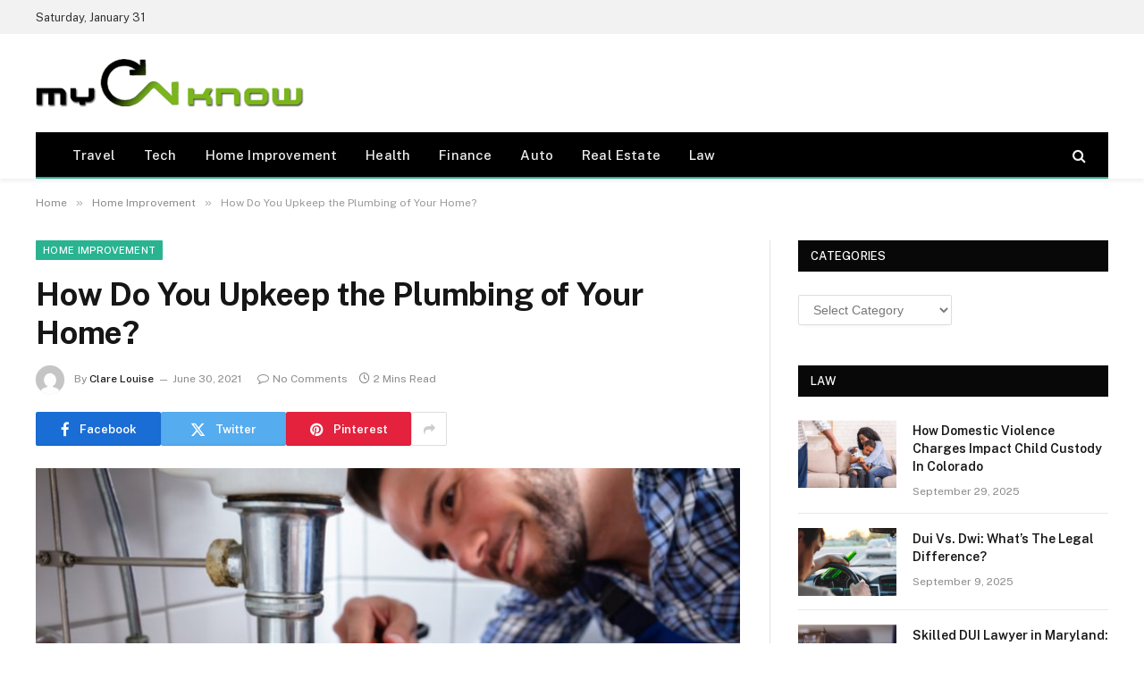

--- FILE ---
content_type: text/html; charset=UTF-8
request_url: http://mycnknow.com/how-do-you-upkeep-the-plumbing-of-your-home/
body_size: 72922
content:

<!DOCTYPE html>
<html lang="en-US" class="s-light site-s-light">

<head>

	<meta charset="UTF-8" />
	<meta name="viewport" content="width=device-width, initial-scale=1" />
	<meta name='robots' content='index, follow, max-image-preview:large, max-snippet:-1, max-video-preview:-1' />

	<!-- This site is optimized with the Yoast SEO plugin v26.6 - https://yoast.com/wordpress/plugins/seo/ -->
	<title>How Do You Upkeep the Plumbing of Your Home? - My Cn know</title><link rel="preload" as="image" imagesrcset="http://mycnknow.com/wp-content/uploads/2021/06/shutterstock_1153859449.jpg 800w, http://mycnknow.com/wp-content/uploads/2021/06/shutterstock_1153859449-300x188.jpg 300w, http://mycnknow.com/wp-content/uploads/2021/06/shutterstock_1153859449-768x480.jpg 768w" imagesizes="(max-width: 788px) 100vw, 788px" /><link rel="preload" as="font" href="http://mycnknow.com/wp-content/themes/smart-mag/css/icons/fonts/ts-icons.woff2?v3.2" type="font/woff2" crossorigin="anonymous" />
	<link rel="canonical" href="http://mycnknow.com/how-do-you-upkeep-the-plumbing-of-your-home/" />
	<meta property="og:locale" content="en_US" />
	<meta property="og:type" content="article" />
	<meta property="og:title" content="How Do You Upkeep the Plumbing of Your Home? - My Cn know" />
	<meta property="og:description" content="The initial pointer is that you need to always discover and deal with any kind of dripping taps, faucets, as well as showerheads asap. A leaky faucet will cost you plenty of money since it will waste a lot of water in the long term as well as add to your water costs. Additionally, it" />
	<meta property="og:url" content="http://mycnknow.com/how-do-you-upkeep-the-plumbing-of-your-home/" />
	<meta property="og:site_name" content="My Cn know" />
	<meta property="article:published_time" content="2021-06-30T11:53:00+00:00" />
	<meta property="og:image" content="http://mycnknow.com/wp-content/uploads/2021/06/shutterstock_1153859449.jpg" />
	<meta property="og:image:width" content="800" />
	<meta property="og:image:height" content="500" />
	<meta property="og:image:type" content="image/jpeg" />
	<meta name="author" content="Clare Louise" />
	<meta name="twitter:card" content="summary_large_image" />
	<meta name="twitter:label1" content="Written by" />
	<meta name="twitter:data1" content="Clare Louise" />
	<meta name="twitter:label2" content="Est. reading time" />
	<meta name="twitter:data2" content="2 minutes" />
	<script type="application/ld+json" class="yoast-schema-graph">{"@context":"https://schema.org","@graph":[{"@type":"Article","@id":"http://mycnknow.com/how-do-you-upkeep-the-plumbing-of-your-home/#article","isPartOf":{"@id":"http://mycnknow.com/how-do-you-upkeep-the-plumbing-of-your-home/"},"author":{"name":"Clare Louise","@id":"https://mycnknow.com/#/schema/person/4b1c868761fc25a4cf7241d6706c6f4f"},"headline":"How Do You Upkeep the Plumbing of Your Home?","datePublished":"2021-06-30T11:53:00+00:00","mainEntityOfPage":{"@id":"http://mycnknow.com/how-do-you-upkeep-the-plumbing-of-your-home/"},"wordCount":397,"publisher":{"@id":"https://mycnknow.com/#organization"},"image":{"@id":"http://mycnknow.com/how-do-you-upkeep-the-plumbing-of-your-home/#primaryimage"},"thumbnailUrl":"http://mycnknow.com/wp-content/uploads/2021/06/shutterstock_1153859449.jpg","articleSection":["Home Improvement"],"inLanguage":"en-US"},{"@type":"WebPage","@id":"http://mycnknow.com/how-do-you-upkeep-the-plumbing-of-your-home/","url":"http://mycnknow.com/how-do-you-upkeep-the-plumbing-of-your-home/","name":"How Do You Upkeep the Plumbing of Your Home? - My Cn know","isPartOf":{"@id":"https://mycnknow.com/#website"},"primaryImageOfPage":{"@id":"http://mycnknow.com/how-do-you-upkeep-the-plumbing-of-your-home/#primaryimage"},"image":{"@id":"http://mycnknow.com/how-do-you-upkeep-the-plumbing-of-your-home/#primaryimage"},"thumbnailUrl":"http://mycnknow.com/wp-content/uploads/2021/06/shutterstock_1153859449.jpg","datePublished":"2021-06-30T11:53:00+00:00","breadcrumb":{"@id":"http://mycnknow.com/how-do-you-upkeep-the-plumbing-of-your-home/#breadcrumb"},"inLanguage":"en-US","potentialAction":[{"@type":"ReadAction","target":["http://mycnknow.com/how-do-you-upkeep-the-plumbing-of-your-home/"]}]},{"@type":"ImageObject","inLanguage":"en-US","@id":"http://mycnknow.com/how-do-you-upkeep-the-plumbing-of-your-home/#primaryimage","url":"http://mycnknow.com/wp-content/uploads/2021/06/shutterstock_1153859449.jpg","contentUrl":"http://mycnknow.com/wp-content/uploads/2021/06/shutterstock_1153859449.jpg","width":800,"height":500},{"@type":"BreadcrumbList","@id":"http://mycnknow.com/how-do-you-upkeep-the-plumbing-of-your-home/#breadcrumb","itemListElement":[{"@type":"ListItem","position":1,"name":"Home","item":"https://mycnknow.com/"},{"@type":"ListItem","position":2,"name":"How Do You Upkeep the Plumbing of Your Home?"}]},{"@type":"WebSite","@id":"https://mycnknow.com/#website","url":"https://mycnknow.com/","name":"My Cn know","description":"General Blog","publisher":{"@id":"https://mycnknow.com/#organization"},"potentialAction":[{"@type":"SearchAction","target":{"@type":"EntryPoint","urlTemplate":"https://mycnknow.com/?s={search_term_string}"},"query-input":{"@type":"PropertyValueSpecification","valueRequired":true,"valueName":"search_term_string"}}],"inLanguage":"en-US"},{"@type":"Organization","@id":"https://mycnknow.com/#organization","name":"My Cn know","url":"https://mycnknow.com/","logo":{"@type":"ImageObject","inLanguage":"en-US","@id":"https://mycnknow.com/#/schema/logo/image/","url":"http://mycnknow.com/wp-content/uploads/2017/06/my-cn-know-e1498728923888.png","contentUrl":"http://mycnknow.com/wp-content/uploads/2017/06/my-cn-know-e1498728923888.png","width":300,"height":54,"caption":"My Cn know"},"image":{"@id":"https://mycnknow.com/#/schema/logo/image/"}},{"@type":"Person","@id":"https://mycnknow.com/#/schema/person/4b1c868761fc25a4cf7241d6706c6f4f","name":"Clare Louise","image":{"@type":"ImageObject","inLanguage":"en-US","@id":"https://mycnknow.com/#/schema/person/image/","url":"https://secure.gravatar.com/avatar/ba332e5af915562a6257ac521b369e663501c98396d3f2a25b565515800f3422?s=96&d=mm&r=g","contentUrl":"https://secure.gravatar.com/avatar/ba332e5af915562a6257ac521b369e663501c98396d3f2a25b565515800f3422?s=96&d=mm&r=g","caption":"Clare Louise"},"url":"http://mycnknow.com/author/clare-louise/"}]}</script>
	<!-- / Yoast SEO plugin. -->


<link rel='dns-prefetch' href='//fonts.googleapis.com' />
<link rel="alternate" type="application/rss+xml" title="My Cn know &raquo; Feed" href="http://mycnknow.com/feed/" />
<link rel="alternate" type="application/rss+xml" title="My Cn know &raquo; Comments Feed" href="http://mycnknow.com/comments/feed/" />
<link rel="alternate" title="oEmbed (JSON)" type="application/json+oembed" href="http://mycnknow.com/wp-json/oembed/1.0/embed?url=http%3A%2F%2Fmycnknow.com%2Fhow-do-you-upkeep-the-plumbing-of-your-home%2F" />
<link rel="alternate" title="oEmbed (XML)" type="text/xml+oembed" href="http://mycnknow.com/wp-json/oembed/1.0/embed?url=http%3A%2F%2Fmycnknow.com%2Fhow-do-you-upkeep-the-plumbing-of-your-home%2F&#038;format=xml" />
<style id='wp-img-auto-sizes-contain-inline-css' type='text/css'>
img:is([sizes=auto i],[sizes^="auto," i]){contain-intrinsic-size:3000px 1500px}
/*# sourceURL=wp-img-auto-sizes-contain-inline-css */
</style>
<style id='wp-emoji-styles-inline-css' type='text/css'>

	img.wp-smiley, img.emoji {
		display: inline !important;
		border: none !important;
		box-shadow: none !important;
		height: 1em !important;
		width: 1em !important;
		margin: 0 0.07em !important;
		vertical-align: -0.1em !important;
		background: none !important;
		padding: 0 !important;
	}
/*# sourceURL=wp-emoji-styles-inline-css */
</style>
<link rel='stylesheet' id='wp-block-library-css' href='http://mycnknow.com/wp-includes/css/dist/block-library/style.min.css?ver=6.9' type='text/css' media='all' />
<style id='classic-theme-styles-inline-css' type='text/css'>
/*! This file is auto-generated */
.wp-block-button__link{color:#fff;background-color:#32373c;border-radius:9999px;box-shadow:none;text-decoration:none;padding:calc(.667em + 2px) calc(1.333em + 2px);font-size:1.125em}.wp-block-file__button{background:#32373c;color:#fff;text-decoration:none}
/*# sourceURL=/wp-includes/css/classic-themes.min.css */
</style>
<style id='global-styles-inline-css' type='text/css'>
:root{--wp--preset--aspect-ratio--square: 1;--wp--preset--aspect-ratio--4-3: 4/3;--wp--preset--aspect-ratio--3-4: 3/4;--wp--preset--aspect-ratio--3-2: 3/2;--wp--preset--aspect-ratio--2-3: 2/3;--wp--preset--aspect-ratio--16-9: 16/9;--wp--preset--aspect-ratio--9-16: 9/16;--wp--preset--color--black: #000000;--wp--preset--color--cyan-bluish-gray: #abb8c3;--wp--preset--color--white: #ffffff;--wp--preset--color--pale-pink: #f78da7;--wp--preset--color--vivid-red: #cf2e2e;--wp--preset--color--luminous-vivid-orange: #ff6900;--wp--preset--color--luminous-vivid-amber: #fcb900;--wp--preset--color--light-green-cyan: #7bdcb5;--wp--preset--color--vivid-green-cyan: #00d084;--wp--preset--color--pale-cyan-blue: #8ed1fc;--wp--preset--color--vivid-cyan-blue: #0693e3;--wp--preset--color--vivid-purple: #9b51e0;--wp--preset--gradient--vivid-cyan-blue-to-vivid-purple: linear-gradient(135deg,rgb(6,147,227) 0%,rgb(155,81,224) 100%);--wp--preset--gradient--light-green-cyan-to-vivid-green-cyan: linear-gradient(135deg,rgb(122,220,180) 0%,rgb(0,208,130) 100%);--wp--preset--gradient--luminous-vivid-amber-to-luminous-vivid-orange: linear-gradient(135deg,rgb(252,185,0) 0%,rgb(255,105,0) 100%);--wp--preset--gradient--luminous-vivid-orange-to-vivid-red: linear-gradient(135deg,rgb(255,105,0) 0%,rgb(207,46,46) 100%);--wp--preset--gradient--very-light-gray-to-cyan-bluish-gray: linear-gradient(135deg,rgb(238,238,238) 0%,rgb(169,184,195) 100%);--wp--preset--gradient--cool-to-warm-spectrum: linear-gradient(135deg,rgb(74,234,220) 0%,rgb(151,120,209) 20%,rgb(207,42,186) 40%,rgb(238,44,130) 60%,rgb(251,105,98) 80%,rgb(254,248,76) 100%);--wp--preset--gradient--blush-light-purple: linear-gradient(135deg,rgb(255,206,236) 0%,rgb(152,150,240) 100%);--wp--preset--gradient--blush-bordeaux: linear-gradient(135deg,rgb(254,205,165) 0%,rgb(254,45,45) 50%,rgb(107,0,62) 100%);--wp--preset--gradient--luminous-dusk: linear-gradient(135deg,rgb(255,203,112) 0%,rgb(199,81,192) 50%,rgb(65,88,208) 100%);--wp--preset--gradient--pale-ocean: linear-gradient(135deg,rgb(255,245,203) 0%,rgb(182,227,212) 50%,rgb(51,167,181) 100%);--wp--preset--gradient--electric-grass: linear-gradient(135deg,rgb(202,248,128) 0%,rgb(113,206,126) 100%);--wp--preset--gradient--midnight: linear-gradient(135deg,rgb(2,3,129) 0%,rgb(40,116,252) 100%);--wp--preset--font-size--small: 13px;--wp--preset--font-size--medium: 20px;--wp--preset--font-size--large: 36px;--wp--preset--font-size--x-large: 42px;--wp--preset--spacing--20: 0.44rem;--wp--preset--spacing--30: 0.67rem;--wp--preset--spacing--40: 1rem;--wp--preset--spacing--50: 1.5rem;--wp--preset--spacing--60: 2.25rem;--wp--preset--spacing--70: 3.38rem;--wp--preset--spacing--80: 5.06rem;--wp--preset--shadow--natural: 6px 6px 9px rgba(0, 0, 0, 0.2);--wp--preset--shadow--deep: 12px 12px 50px rgba(0, 0, 0, 0.4);--wp--preset--shadow--sharp: 6px 6px 0px rgba(0, 0, 0, 0.2);--wp--preset--shadow--outlined: 6px 6px 0px -3px rgb(255, 255, 255), 6px 6px rgb(0, 0, 0);--wp--preset--shadow--crisp: 6px 6px 0px rgb(0, 0, 0);}:where(.is-layout-flex){gap: 0.5em;}:where(.is-layout-grid){gap: 0.5em;}body .is-layout-flex{display: flex;}.is-layout-flex{flex-wrap: wrap;align-items: center;}.is-layout-flex > :is(*, div){margin: 0;}body .is-layout-grid{display: grid;}.is-layout-grid > :is(*, div){margin: 0;}:where(.wp-block-columns.is-layout-flex){gap: 2em;}:where(.wp-block-columns.is-layout-grid){gap: 2em;}:where(.wp-block-post-template.is-layout-flex){gap: 1.25em;}:where(.wp-block-post-template.is-layout-grid){gap: 1.25em;}.has-black-color{color: var(--wp--preset--color--black) !important;}.has-cyan-bluish-gray-color{color: var(--wp--preset--color--cyan-bluish-gray) !important;}.has-white-color{color: var(--wp--preset--color--white) !important;}.has-pale-pink-color{color: var(--wp--preset--color--pale-pink) !important;}.has-vivid-red-color{color: var(--wp--preset--color--vivid-red) !important;}.has-luminous-vivid-orange-color{color: var(--wp--preset--color--luminous-vivid-orange) !important;}.has-luminous-vivid-amber-color{color: var(--wp--preset--color--luminous-vivid-amber) !important;}.has-light-green-cyan-color{color: var(--wp--preset--color--light-green-cyan) !important;}.has-vivid-green-cyan-color{color: var(--wp--preset--color--vivid-green-cyan) !important;}.has-pale-cyan-blue-color{color: var(--wp--preset--color--pale-cyan-blue) !important;}.has-vivid-cyan-blue-color{color: var(--wp--preset--color--vivid-cyan-blue) !important;}.has-vivid-purple-color{color: var(--wp--preset--color--vivid-purple) !important;}.has-black-background-color{background-color: var(--wp--preset--color--black) !important;}.has-cyan-bluish-gray-background-color{background-color: var(--wp--preset--color--cyan-bluish-gray) !important;}.has-white-background-color{background-color: var(--wp--preset--color--white) !important;}.has-pale-pink-background-color{background-color: var(--wp--preset--color--pale-pink) !important;}.has-vivid-red-background-color{background-color: var(--wp--preset--color--vivid-red) !important;}.has-luminous-vivid-orange-background-color{background-color: var(--wp--preset--color--luminous-vivid-orange) !important;}.has-luminous-vivid-amber-background-color{background-color: var(--wp--preset--color--luminous-vivid-amber) !important;}.has-light-green-cyan-background-color{background-color: var(--wp--preset--color--light-green-cyan) !important;}.has-vivid-green-cyan-background-color{background-color: var(--wp--preset--color--vivid-green-cyan) !important;}.has-pale-cyan-blue-background-color{background-color: var(--wp--preset--color--pale-cyan-blue) !important;}.has-vivid-cyan-blue-background-color{background-color: var(--wp--preset--color--vivid-cyan-blue) !important;}.has-vivid-purple-background-color{background-color: var(--wp--preset--color--vivid-purple) !important;}.has-black-border-color{border-color: var(--wp--preset--color--black) !important;}.has-cyan-bluish-gray-border-color{border-color: var(--wp--preset--color--cyan-bluish-gray) !important;}.has-white-border-color{border-color: var(--wp--preset--color--white) !important;}.has-pale-pink-border-color{border-color: var(--wp--preset--color--pale-pink) !important;}.has-vivid-red-border-color{border-color: var(--wp--preset--color--vivid-red) !important;}.has-luminous-vivid-orange-border-color{border-color: var(--wp--preset--color--luminous-vivid-orange) !important;}.has-luminous-vivid-amber-border-color{border-color: var(--wp--preset--color--luminous-vivid-amber) !important;}.has-light-green-cyan-border-color{border-color: var(--wp--preset--color--light-green-cyan) !important;}.has-vivid-green-cyan-border-color{border-color: var(--wp--preset--color--vivid-green-cyan) !important;}.has-pale-cyan-blue-border-color{border-color: var(--wp--preset--color--pale-cyan-blue) !important;}.has-vivid-cyan-blue-border-color{border-color: var(--wp--preset--color--vivid-cyan-blue) !important;}.has-vivid-purple-border-color{border-color: var(--wp--preset--color--vivid-purple) !important;}.has-vivid-cyan-blue-to-vivid-purple-gradient-background{background: var(--wp--preset--gradient--vivid-cyan-blue-to-vivid-purple) !important;}.has-light-green-cyan-to-vivid-green-cyan-gradient-background{background: var(--wp--preset--gradient--light-green-cyan-to-vivid-green-cyan) !important;}.has-luminous-vivid-amber-to-luminous-vivid-orange-gradient-background{background: var(--wp--preset--gradient--luminous-vivid-amber-to-luminous-vivid-orange) !important;}.has-luminous-vivid-orange-to-vivid-red-gradient-background{background: var(--wp--preset--gradient--luminous-vivid-orange-to-vivid-red) !important;}.has-very-light-gray-to-cyan-bluish-gray-gradient-background{background: var(--wp--preset--gradient--very-light-gray-to-cyan-bluish-gray) !important;}.has-cool-to-warm-spectrum-gradient-background{background: var(--wp--preset--gradient--cool-to-warm-spectrum) !important;}.has-blush-light-purple-gradient-background{background: var(--wp--preset--gradient--blush-light-purple) !important;}.has-blush-bordeaux-gradient-background{background: var(--wp--preset--gradient--blush-bordeaux) !important;}.has-luminous-dusk-gradient-background{background: var(--wp--preset--gradient--luminous-dusk) !important;}.has-pale-ocean-gradient-background{background: var(--wp--preset--gradient--pale-ocean) !important;}.has-electric-grass-gradient-background{background: var(--wp--preset--gradient--electric-grass) !important;}.has-midnight-gradient-background{background: var(--wp--preset--gradient--midnight) !important;}.has-small-font-size{font-size: var(--wp--preset--font-size--small) !important;}.has-medium-font-size{font-size: var(--wp--preset--font-size--medium) !important;}.has-large-font-size{font-size: var(--wp--preset--font-size--large) !important;}.has-x-large-font-size{font-size: var(--wp--preset--font-size--x-large) !important;}
:where(.wp-block-post-template.is-layout-flex){gap: 1.25em;}:where(.wp-block-post-template.is-layout-grid){gap: 1.25em;}
:where(.wp-block-term-template.is-layout-flex){gap: 1.25em;}:where(.wp-block-term-template.is-layout-grid){gap: 1.25em;}
:where(.wp-block-columns.is-layout-flex){gap: 2em;}:where(.wp-block-columns.is-layout-grid){gap: 2em;}
:root :where(.wp-block-pullquote){font-size: 1.5em;line-height: 1.6;}
/*# sourceURL=global-styles-inline-css */
</style>
<link rel='stylesheet' id='contact-form-7-css' href='http://mycnknow.com/wp-content/plugins/contact-form-7/includes/css/styles.css?ver=6.1.4' type='text/css' media='all' />
<link rel='stylesheet' id='smartmag-core-css' href='http://mycnknow.com/wp-content/themes/smart-mag/style.css?ver=10.3.2' type='text/css' media='all' />
<style id='smartmag-core-inline-css' type='text/css'>
.smart-head-main { --c-shadow: rgba(10,10,10,0.06); }
.smart-head-main .smart-head-top { --head-h: 38px; background-color: #f2f2f2; }
.s-dark .smart-head-main .smart-head-top,
.smart-head-main .s-dark.smart-head-top { background-color: #595959; }
.smart-head-main .smart-head-mid { --head-h: 110px; }
.smart-head-main .smart-head-bot { --head-h: 52px; border-bottom-width: 2px; border-bottom-color: var(--c-main); }
.navigation-main .menu > li > a { font-size: 15px; font-weight: 500; letter-spacing: .011em; }
.navigation-main { --nav-items-space: 16px; }
.s-dark .navigation-main { --c-nav-hov: #ffffff; }
.s-dark .navigation { --c-nav-hov-bg: rgba(255,255,255,0.1); }
.smart-head-main .spc-social { --spc-social-fs: 15px; }
.smart-head-main .offcanvas-toggle { transform: scale(.65); }
@media (min-width: 941px) and (max-width: 1200px) { .navigation-main .menu > li > a { font-size: calc(10px + (15px - 10px) * .7); } }


/*# sourceURL=smartmag-core-inline-css */
</style>
<link rel='stylesheet' id='smartmag-fonts-css' href='https://fonts.googleapis.com/css?family=Public+Sans%3A400%2C400i%2C500%2C600%2C700' type='text/css' media='all' />
<link rel='stylesheet' id='smartmag-magnific-popup-css' href='http://mycnknow.com/wp-content/themes/smart-mag/css/lightbox.css?ver=10.3.2' type='text/css' media='all' />
<link rel='stylesheet' id='smartmag-icons-css' href='http://mycnknow.com/wp-content/themes/smart-mag/css/icons/icons.css?ver=10.3.2' type='text/css' media='all' />
<script type="text/javascript" id="smartmag-lazy-inline-js-after">
/* <![CDATA[ */
/**
 * @copyright ThemeSphere
 * @preserve
 */
var BunyadLazy={};BunyadLazy.load=function(){function a(e,n){var t={};e.dataset.bgset&&e.dataset.sizes?(t.sizes=e.dataset.sizes,t.srcset=e.dataset.bgset):t.src=e.dataset.bgsrc,function(t){var a=t.dataset.ratio;if(0<a){const e=t.parentElement;if(e.classList.contains("media-ratio")){const n=e.style;n.getPropertyValue("--a-ratio")||(n.paddingBottom=100/a+"%")}}}(e);var a,o=document.createElement("img");for(a in o.onload=function(){var t="url('"+(o.currentSrc||o.src)+"')",a=e.style;a.backgroundImage!==t&&requestAnimationFrame(()=>{a.backgroundImage=t,n&&n()}),o.onload=null,o.onerror=null,o=null},o.onerror=o.onload,t)o.setAttribute(a,t[a]);o&&o.complete&&0<o.naturalWidth&&o.onload&&o.onload()}function e(t){t.dataset.loaded||a(t,()=>{document.dispatchEvent(new Event("lazyloaded")),t.dataset.loaded=1})}function n(t){"complete"===document.readyState?t():window.addEventListener("load",t)}return{initEarly:function(){var t,a=()=>{document.querySelectorAll(".img.bg-cover:not(.lazyload)").forEach(e)};"complete"!==document.readyState?(t=setInterval(a,150),n(()=>{a(),clearInterval(t)})):a()},callOnLoad:n,initBgImages:function(t){t&&n(()=>{document.querySelectorAll(".img.bg-cover").forEach(e)})},bgLoad:a}}(),BunyadLazy.load.initEarly();
//# sourceURL=smartmag-lazy-inline-js-after
/* ]]> */
</script>
<script type="text/javascript" src="http://mycnknow.com/wp-includes/js/jquery/jquery.min.js?ver=3.7.1" id="jquery-core-js"></script>
<script type="text/javascript" src="http://mycnknow.com/wp-includes/js/jquery/jquery-migrate.min.js?ver=3.4.1" id="jquery-migrate-js"></script>
<link rel="https://api.w.org/" href="http://mycnknow.com/wp-json/" /><link rel="alternate" title="JSON" type="application/json" href="http://mycnknow.com/wp-json/wp/v2/posts/2405" /><link rel="EditURI" type="application/rsd+xml" title="RSD" href="http://mycnknow.com/xmlrpc.php?rsd" />
<meta name="generator" content="WordPress 6.9" />
<link rel='shortlink' href='http://mycnknow.com/?p=2405' />

		<script>
		var BunyadSchemeKey = 'bunyad-scheme';
		(() => {
			const d = document.documentElement;
			const c = d.classList;
			var scheme = localStorage.getItem(BunyadSchemeKey);
			
			if (scheme) {
				d.dataset.origClass = c;
				scheme === 'dark' ? c.remove('s-light', 'site-s-light') : c.remove('s-dark', 'site-s-dark');
				c.add('site-s-' + scheme, 's-' + scheme);
			}
		})();
		</script>
		<meta name="generator" content="Elementor 3.34.0; features: e_font_icon_svg, additional_custom_breakpoints; settings: css_print_method-external, google_font-enabled, font_display-swap">
			<style>
				.e-con.e-parent:nth-of-type(n+4):not(.e-lazyloaded):not(.e-no-lazyload),
				.e-con.e-parent:nth-of-type(n+4):not(.e-lazyloaded):not(.e-no-lazyload) * {
					background-image: none !important;
				}
				@media screen and (max-height: 1024px) {
					.e-con.e-parent:nth-of-type(n+3):not(.e-lazyloaded):not(.e-no-lazyload),
					.e-con.e-parent:nth-of-type(n+3):not(.e-lazyloaded):not(.e-no-lazyload) * {
						background-image: none !important;
					}
				}
				@media screen and (max-height: 640px) {
					.e-con.e-parent:nth-of-type(n+2):not(.e-lazyloaded):not(.e-no-lazyload),
					.e-con.e-parent:nth-of-type(n+2):not(.e-lazyloaded):not(.e-no-lazyload) * {
						background-image: none !important;
					}
				}
			</style>
			<link rel="icon" href="http://mycnknow.com/wp-content/uploads/2017/06/cropped-my-cn-know-e1498728923888-32x32.png" sizes="32x32" />
<link rel="icon" href="http://mycnknow.com/wp-content/uploads/2017/06/cropped-my-cn-know-e1498728923888-192x192.png" sizes="192x192" />
<link rel="apple-touch-icon" href="http://mycnknow.com/wp-content/uploads/2017/06/cropped-my-cn-know-e1498728923888-180x180.png" />
<meta name="msapplication-TileImage" content="http://mycnknow.com/wp-content/uploads/2017/06/cropped-my-cn-know-e1498728923888-270x270.png" />


</head>

<body class="wp-singular post-template-default single single-post postid-2405 single-format-standard wp-custom-logo wp-theme-smart-mag right-sidebar post-layout-modern post-cat-173 has-lb has-lb-sm ts-img-hov-fade has-sb-sep layout-normal elementor-default elementor-kit-4960">



<div class="main-wrap">

	
<div class="off-canvas-backdrop"></div>
<div class="mobile-menu-container off-canvas" id="off-canvas">

	<div class="off-canvas-head">
		<a href="#" class="close">
			<span class="visuallyhidden">Close Menu</span>
			<i class="tsi tsi-times"></i>
		</a>

		<div class="ts-logo">
					</div>
	</div>

	<div class="off-canvas-content">

					<ul class="mobile-menu"></ul>
		
		
		
		<div class="spc-social-block spc-social spc-social-b smart-head-social">
		
			
				<a href="#" class="link service s-facebook" target="_blank" rel="nofollow noopener">
					<i class="icon tsi tsi-facebook"></i>					<span class="visuallyhidden">Facebook</span>
				</a>
									
			
				<a href="#" class="link service s-twitter" target="_blank" rel="nofollow noopener">
					<i class="icon tsi tsi-twitter"></i>					<span class="visuallyhidden">X (Twitter)</span>
				</a>
									
			
				<a href="#" class="link service s-instagram" target="_blank" rel="nofollow noopener">
					<i class="icon tsi tsi-instagram"></i>					<span class="visuallyhidden">Instagram</span>
				</a>
									
			
		</div>

		
	</div>

</div>
<div class="smart-head smart-head-a smart-head-main" id="smart-head" data-sticky="auto" data-sticky-type="smart" data-sticky-full>
	
	<div class="smart-head-row smart-head-top is-light smart-head-row-full">

		<div class="inner wrap">

							
				<div class="items items-left ">
				
<span class="h-date">
	Saturday, January 31</span>				</div>

							
				<div class="items items-center empty">
								</div>

							
				<div class="items items-right empty">
								</div>

						
		</div>
	</div>

	
	<div class="smart-head-row smart-head-mid is-light smart-head-row-full">

		<div class="inner wrap">

							
				<div class="items items-left ">
					<a href="http://mycnknow.com/" title="My Cn know" rel="home" class="logo-link ts-logo logo-is-image">
		<span>
			
				
					<img src="http://mycnknow.com/wp-content/uploads/2017/06/my-cn-know-e1498728923888.png" class="logo-image" alt="My Cn know" width="300" height="54"/>
									 
					</span>
	</a>				</div>

							
				<div class="items items-center empty">
								</div>

							
				<div class="items items-right empty">
								</div>

						
		</div>
	</div>

	
	<div class="smart-head-row smart-head-bot s-dark wrap">

		<div class="inner full">

							
				<div class="items items-left ">
					<div class="nav-wrap">
		<nav class="navigation navigation-main nav-hov-a">
			<ul id="menu-home" class="menu"><li id="menu-item-131" class="menu-item menu-item-type-taxonomy menu-item-object-category menu-cat-19 menu-item-131"><a href="http://mycnknow.com/category/travel/">Travel</a></li>
<li id="menu-item-133" class="menu-item menu-item-type-taxonomy menu-item-object-category menu-cat-57 menu-item-133"><a href="http://mycnknow.com/category/tech/">Tech</a></li>
<li id="menu-item-2364" class="menu-item menu-item-type-taxonomy menu-item-object-category current-post-ancestor current-menu-parent current-post-parent menu-cat-173 menu-item-2364"><a href="http://mycnknow.com/category/home-improvement/">Home Improvement</a></li>
<li id="menu-item-134" class="menu-item menu-item-type-taxonomy menu-item-object-category menu-cat-2 menu-item-134"><a href="http://mycnknow.com/category/health/">Health</a></li>
<li id="menu-item-135" class="menu-item menu-item-type-taxonomy menu-item-object-category menu-cat-41 menu-item-135"><a href="http://mycnknow.com/category/finance/">Finance</a></li>
<li id="menu-item-348" class="menu-item menu-item-type-taxonomy menu-item-object-category menu-cat-112 menu-item-348"><a href="http://mycnknow.com/category/auto/">Auto</a></li>
<li id="menu-item-349" class="menu-item menu-item-type-taxonomy menu-item-object-category menu-cat-111 menu-item-349"><a href="http://mycnknow.com/category/real-estate/">Real Estate</a></li>
<li id="menu-item-921" class="menu-item menu-item-type-taxonomy menu-item-object-category menu-cat-129 menu-item-921"><a href="http://mycnknow.com/category/law/">Law</a></li>
</ul>		</nav>
	</div>
				</div>

							
				<div class="items items-center empty">
								</div>

							
				<div class="items items-right ">
				

	<a href="#" class="search-icon has-icon-only is-icon" title="Search">
		<i class="tsi tsi-search"></i>
	</a>

				</div>

						
		</div>
	</div>

	</div>
<div class="smart-head smart-head-a smart-head-mobile" id="smart-head-mobile" data-sticky="mid" data-sticky-type="smart" data-sticky-full>
	
	<div class="smart-head-row smart-head-mid smart-head-row-3 is-light smart-head-row-full">

		<div class="inner wrap">

							
				<div class="items items-left ">
				
<button class="offcanvas-toggle has-icon" type="button" aria-label="Menu">
	<span class="hamburger-icon hamburger-icon-a">
		<span class="inner"></span>
	</span>
</button>				</div>

							
				<div class="items items-center ">
					<a href="http://mycnknow.com/" title="My Cn know" rel="home" class="logo-link ts-logo logo-is-image">
		<span>
			
				
					<img src="http://mycnknow.com/wp-content/uploads/2017/06/my-cn-know-e1498728923888.png" class="logo-image" alt="My Cn know" width="300" height="54"/>
									 
					</span>
	</a>				</div>

							
				<div class="items items-right ">
				

	<a href="#" class="search-icon has-icon-only is-icon" title="Search">
		<i class="tsi tsi-search"></i>
	</a>

				</div>

						
		</div>
	</div>

	</div>
<nav class="breadcrumbs is-full-width breadcrumbs-a" id="breadcrumb"><div class="inner ts-contain "><span><a href="http://mycnknow.com/"><span>Home</span></a></span><span class="delim">&raquo;</span><span><a href="http://mycnknow.com/category/home-improvement/"><span>Home Improvement</span></a></span><span class="delim">&raquo;</span><span class="current">How Do You Upkeep the Plumbing of Your Home?</span></div></nav>
<div class="main ts-contain cf right-sidebar">
	
		

<div class="ts-row">
	<div class="col-8 main-content s-post-contain">

					<div class="the-post-header s-head-modern s-head-modern-a">
	<div class="post-meta post-meta-a post-meta-left post-meta-single has-below"><div class="post-meta-items meta-above"><span class="meta-item cat-labels">
						
						<a href="http://mycnknow.com/category/home-improvement/" class="category term-color-173" rel="category">Home Improvement</a>
					</span>
					</div><h1 class="is-title post-title">How Do You Upkeep the Plumbing of Your Home?</h1><div class="post-meta-items meta-below has-author-img"><span class="meta-item post-author has-img"><img alt='Clare Louise' src='https://secure.gravatar.com/avatar/ba332e5af915562a6257ac521b369e663501c98396d3f2a25b565515800f3422?s=32&#038;d=mm&#038;r=g' srcset='https://secure.gravatar.com/avatar/ba332e5af915562a6257ac521b369e663501c98396d3f2a25b565515800f3422?s=64&#038;d=mm&#038;r=g 2x' class='avatar avatar-32 photo' height='32' width='32' decoding='async'/><span class="by">By</span> <a href="http://mycnknow.com/author/clare-louise/" title="Posts by Clare Louise" rel="author">Clare Louise</a></span><span class="meta-item has-next-icon date"><time class="post-date" datetime="2021-06-30T11:53:00+00:00">June 30, 2021</time></span><span class="has-next-icon meta-item comments has-icon"><a href="http://mycnknow.com/how-do-you-upkeep-the-plumbing-of-your-home/#respond"><i class="tsi tsi-comment-o"></i>No Comments</a></span><span class="meta-item read-time has-icon"><i class="tsi tsi-clock"></i>2 Mins Read</span></div></div>
	<div class="post-share post-share-b spc-social-colors  post-share-b1">

				
		
				
			<a href="https://www.facebook.com/sharer.php?u=http%3A%2F%2Fmycnknow.com%2Fhow-do-you-upkeep-the-plumbing-of-your-home%2F" class="cf service s-facebook service-lg" 
				title="Share on Facebook" target="_blank" rel="nofollow noopener">
				<i class="tsi tsi-facebook"></i>
				<span class="label">Facebook</span>
							</a>
				
				
			<a href="https://twitter.com/intent/tweet?url=http%3A%2F%2Fmycnknow.com%2Fhow-do-you-upkeep-the-plumbing-of-your-home%2F&#038;text=How%20Do%20You%20Upkeep%20the%20Plumbing%20of%20Your%20Home%3F" class="cf service s-twitter service-lg" 
				title="Share on X (Twitter)" target="_blank" rel="nofollow noopener">
				<i class="tsi tsi-twitter"></i>
				<span class="label">Twitter</span>
							</a>
				
				
			<a href="https://pinterest.com/pin/create/button/?url=http%3A%2F%2Fmycnknow.com%2Fhow-do-you-upkeep-the-plumbing-of-your-home%2F&#038;media=http%3A%2F%2Fmycnknow.com%2Fwp-content%2Fuploads%2F2021%2F06%2Fshutterstock_1153859449.jpg&#038;description=How%20Do%20You%20Upkeep%20the%20Plumbing%20of%20Your%20Home%3F" class="cf service s-pinterest service-lg" 
				title="Share on Pinterest" target="_blank" rel="nofollow noopener">
				<i class="tsi tsi-pinterest"></i>
				<span class="label">Pinterest</span>
							</a>
				
				
			<a href="https://www.linkedin.com/shareArticle?mini=true&#038;url=http%3A%2F%2Fmycnknow.com%2Fhow-do-you-upkeep-the-plumbing-of-your-home%2F" class="cf service s-linkedin service-sm" 
				title="Share on LinkedIn" target="_blank" rel="nofollow noopener">
				<i class="tsi tsi-linkedin"></i>
				<span class="label">LinkedIn</span>
							</a>
				
				
			<a href="https://www.tumblr.com/share/link?url=http%3A%2F%2Fmycnknow.com%2Fhow-do-you-upkeep-the-plumbing-of-your-home%2F&#038;name=How%20Do%20You%20Upkeep%20the%20Plumbing%20of%20Your%20Home%3F" class="cf service s-tumblr service-sm" 
				title="Share on Tumblr" target="_blank" rel="nofollow noopener">
				<i class="tsi tsi-tumblr"></i>
				<span class="label">Tumblr</span>
							</a>
				
				
			<a href="mailto:?subject=How%20Do%20You%20Upkeep%20the%20Plumbing%20of%20Your%20Home%3F&#038;body=http%3A%2F%2Fmycnknow.com%2Fhow-do-you-upkeep-the-plumbing-of-your-home%2F" class="cf service s-email service-sm" 
				title="Share via Email" target="_blank" rel="nofollow noopener">
				<i class="tsi tsi-envelope-o"></i>
				<span class="label">Email</span>
							</a>
				
		
				
					<a href="#" class="show-more" title="Show More Social Sharing"><i class="tsi tsi-share"></i></a>
		
				
	</div>

	
	
</div>		
					<div class="single-featured">	
	<div class="featured">
				
			<a href="http://mycnknow.com/wp-content/uploads/2021/06/shutterstock_1153859449.jpg" class="image-link media-ratio ar-bunyad-main" title="How Do You Upkeep the Plumbing of Your Home?"><img width="788" height="515" src="http://mycnknow.com/wp-content/uploads/2021/06/shutterstock_1153859449.jpg" class="attachment-bunyad-main size-bunyad-main no-lazy skip-lazy wp-post-image" alt="" sizes="(max-width: 788px) 100vw, 788px" title="How Do You Upkeep the Plumbing of Your Home?" decoding="async" srcset="http://mycnknow.com/wp-content/uploads/2021/06/shutterstock_1153859449.jpg 800w, http://mycnknow.com/wp-content/uploads/2021/06/shutterstock_1153859449-300x188.jpg 300w, http://mycnknow.com/wp-content/uploads/2021/06/shutterstock_1153859449-768x480.jpg 768w" /></a>		
						
			</div>

	</div>
		
		<div class="the-post s-post-modern">

			<article id="post-2405" class="post-2405 post type-post status-publish format-standard has-post-thumbnail category-home-improvement">
				
<div class="post-content-wrap has-share-float">
						<div class="post-share-float share-float-b is-hidden spc-social-colors spc-social-colored">
	<div class="inner">
					<span class="share-text">Share</span>
		
		<div class="services">
					
				
			<a href="https://www.facebook.com/sharer.php?u=http%3A%2F%2Fmycnknow.com%2Fhow-do-you-upkeep-the-plumbing-of-your-home%2F" class="cf service s-facebook" target="_blank" title="Facebook" rel="nofollow noopener">
				<i class="tsi tsi-facebook"></i>
				<span class="label">Facebook</span>

							</a>
				
				
			<a href="https://twitter.com/intent/tweet?url=http%3A%2F%2Fmycnknow.com%2Fhow-do-you-upkeep-the-plumbing-of-your-home%2F&text=How%20Do%20You%20Upkeep%20the%20Plumbing%20of%20Your%20Home%3F" class="cf service s-twitter" target="_blank" title="Twitter" rel="nofollow noopener">
				<i class="tsi tsi-twitter"></i>
				<span class="label">Twitter</span>

							</a>
				
				
			<a href="https://www.linkedin.com/shareArticle?mini=true&url=http%3A%2F%2Fmycnknow.com%2Fhow-do-you-upkeep-the-plumbing-of-your-home%2F" class="cf service s-linkedin" target="_blank" title="LinkedIn" rel="nofollow noopener">
				<i class="tsi tsi-linkedin"></i>
				<span class="label">LinkedIn</span>

							</a>
				
				
			<a href="https://pinterest.com/pin/create/button/?url=http%3A%2F%2Fmycnknow.com%2Fhow-do-you-upkeep-the-plumbing-of-your-home%2F&media=http%3A%2F%2Fmycnknow.com%2Fwp-content%2Fuploads%2F2021%2F06%2Fshutterstock_1153859449.jpg&description=How%20Do%20You%20Upkeep%20the%20Plumbing%20of%20Your%20Home%3F" class="cf service s-pinterest" target="_blank" title="Pinterest" rel="nofollow noopener">
				<i class="tsi tsi-pinterest-p"></i>
				<span class="label">Pinterest</span>

							</a>
				
				
			<a href="mailto:?subject=How%20Do%20You%20Upkeep%20the%20Plumbing%20of%20Your%20Home%3F&body=http%3A%2F%2Fmycnknow.com%2Fhow-do-you-upkeep-the-plumbing-of-your-home%2F" class="cf service s-email" target="_blank" title="Email" rel="nofollow noopener">
				<i class="tsi tsi-envelope-o"></i>
				<span class="label">Email</span>

							</a>
				
		
					
		</div>
	</div>		
</div>
			
	<div class="post-content cf entry-content content-spacious">

		
				
		<p style="text-align: justify;"><span style="font-weight: 400;">The initial pointer is that you need to always discover and deal with any kind of dripping taps, faucets, as well as showerheads asap. A leaky faucet will cost you plenty of money since it will waste a lot of water in the long term as well as add to your water costs.</span></p>
<p style="text-align: justify;"><span style="font-weight: 400;">Additionally, it will create water damages to your floor tiles, sinks, as well as ground with time. In order to establish if you have a leaky pipeline or faucet, you need to seek water spots as well as drips when the pipeline is off, water drops over your handles. Oftentimes, tightening up the pipe can quickly take care of a drip or leak.</span></p>
<p style="text-align: justify;"><span style="font-weight: 400;">If you need help to search for great plumbers, please visit the link </span><a href="https://www.wolfersheating.com/the-skinny-on-how-to-find-the-best-plumber/"><b>Wolfers Plumbing: How to find the best plumber</b></a><span style="font-weight: 400;">.</span></p>
<p style="text-align: justify;"><span style="font-weight: 400;">Another typical issue you may experience is slow drains that take some time to drain water. This must be addressed immediately considering that it can quickly cause a complete obstructed drain. A blocked or slow-moving drain can be unblocked by utilizing warm water and vinegar. If that doesn&#8217;t function, then you can use a plunger or a drain-clearing up option such as Drano which is found in the majority of hardware shops and supermarkets.</span></p>
<p style="text-align: justify;"><span style="font-weight: 400;">Obstructed drains pipes can be easily stopped by being careful concerning what you pour down your commodes and drains. You ought to never put anything down your drains pipes that have the potential to create a clog such as food, sand, oil, etc. You should likewise be careful not to put anything that may have a chain reaction as well as cause the drain to become obstructed or the pipes to end up being rusty.</span></p>
<p style="text-align: justify;"><span style="font-weight: 400;">Next, you should examine your devices and subjected pipelines for any signs of water leakage. However, usual home appliances such as garbage disposals, water heaters, as well as the fridge can become resources of water leakages in your house. As a result, it is important to place a drip tray under these devices as well as routinely inspect them for any signs of a leak. You ought to also check the upkeep guidelines for these home appliances in order to avoid leaks from taking place in the first place.</span></p>
<p style="text-align: justify;"><span style="font-weight: 400;">To know more, please visit the page </span><a href="https://www.wolfersheating.com/plumbing/"><b>https://www.wolfersheating.com/plumbing/</b></a><span style="font-weight: 400;">. </span></p>

				
		
		
		
	</div>
</div>
	
			</article>

			
	
	<div class="post-share-bot">
		<span class="info">Share.</span>
		
		<span class="share-links spc-social spc-social-colors spc-social-bg">

			
			
				<a href="https://www.facebook.com/sharer.php?u=http%3A%2F%2Fmycnknow.com%2Fhow-do-you-upkeep-the-plumbing-of-your-home%2F" class="service s-facebook tsi tsi-facebook" 
					title="Share on Facebook" target="_blank" rel="nofollow noopener">
					<span class="visuallyhidden">Facebook</span>

									</a>
					
			
				<a href="https://twitter.com/intent/tweet?url=http%3A%2F%2Fmycnknow.com%2Fhow-do-you-upkeep-the-plumbing-of-your-home%2F&#038;text=How%20Do%20You%20Upkeep%20the%20Plumbing%20of%20Your%20Home%3F" class="service s-twitter tsi tsi-twitter" 
					title="Share on X (Twitter)" target="_blank" rel="nofollow noopener">
					<span class="visuallyhidden">Twitter</span>

									</a>
					
			
				<a href="https://pinterest.com/pin/create/button/?url=http%3A%2F%2Fmycnknow.com%2Fhow-do-you-upkeep-the-plumbing-of-your-home%2F&#038;media=http%3A%2F%2Fmycnknow.com%2Fwp-content%2Fuploads%2F2021%2F06%2Fshutterstock_1153859449.jpg&#038;description=How%20Do%20You%20Upkeep%20the%20Plumbing%20of%20Your%20Home%3F" class="service s-pinterest tsi tsi-pinterest" 
					title="Share on Pinterest" target="_blank" rel="nofollow noopener">
					<span class="visuallyhidden">Pinterest</span>

									</a>
					
			
				<a href="https://www.linkedin.com/shareArticle?mini=true&#038;url=http%3A%2F%2Fmycnknow.com%2Fhow-do-you-upkeep-the-plumbing-of-your-home%2F" class="service s-linkedin tsi tsi-linkedin" 
					title="Share on LinkedIn" target="_blank" rel="nofollow noopener">
					<span class="visuallyhidden">LinkedIn</span>

									</a>
					
			
				<a href="https://www.tumblr.com/share/link?url=http%3A%2F%2Fmycnknow.com%2Fhow-do-you-upkeep-the-plumbing-of-your-home%2F&#038;name=How%20Do%20You%20Upkeep%20the%20Plumbing%20of%20Your%20Home%3F" class="service s-tumblr tsi tsi-tumblr" 
					title="Share on Tumblr" target="_blank" rel="nofollow noopener">
					<span class="visuallyhidden">Tumblr</span>

									</a>
					
			
				<a href="mailto:?subject=How%20Do%20You%20Upkeep%20the%20Plumbing%20of%20Your%20Home%3F&#038;body=http%3A%2F%2Fmycnknow.com%2Fhow-do-you-upkeep-the-plumbing-of-your-home%2F" class="service s-email tsi tsi-envelope-o" 
					title="Share via Email" target="_blank" rel="nofollow noopener">
					<span class="visuallyhidden">Email</span>

									</a>
					
			
			
		</span>
	</div>
	



			<div class="author-box">
			<section class="author-info">

	<img alt='' src='https://secure.gravatar.com/avatar/ba332e5af915562a6257ac521b369e663501c98396d3f2a25b565515800f3422?s=95&#038;d=mm&#038;r=g' srcset='https://secure.gravatar.com/avatar/ba332e5af915562a6257ac521b369e663501c98396d3f2a25b565515800f3422?s=190&#038;d=mm&#038;r=g 2x' class='avatar avatar-95 photo' height='95' width='95' decoding='async'/>	
	<div class="description">
		<a href="http://mycnknow.com/author/clare-louise/" title="Posts by Clare Louise" rel="author">Clare Louise</a>		
		<ul class="social-icons">
				</ul>
		
		<p class="bio"></p>
	</div>
	
</section>		</div>
	

	<section class="related-posts">
							
							
				<div class="block-head block-head-ac block-head-a block-head-a1 is-left">

					<h4 class="heading">Related <span class="color">Posts</span></h4>					
									</div>
				
			
				<section class="block-wrap block-grid cols-gap-sm mb-none" data-id="1">

				
			<div class="block-content">
					
	<div class="loop loop-grid loop-grid-sm grid grid-3 md:grid-2 xs:grid-1">

					
<article class="l-post grid-post grid-sm-post">

	
			<div class="media">

		
			<a href="http://mycnknow.com/affordable-flower-delivery-in-singapore-gerbera-bouquets-that-fit-every-budget/" class="image-link media-ratio ratio-16-9" title="Affordable Flower Delivery in Singapore: Gerbera Bouquets That Fit Every Budget"><span data-bgsrc="http://mycnknow.com/wp-content/uploads/2025/12/Affordable-Flower-Delivery-in-Singapore-Gerbera-Bouquets-That-Fit-Every-Budget.png" class="img bg-cover wp-post-image attachment-large size-large lazyload" data-bgset="http://mycnknow.com/wp-content/uploads/2025/12/Affordable-Flower-Delivery-in-Singapore-Gerbera-Bouquets-That-Fit-Every-Budget.png 602w, http://mycnknow.com/wp-content/uploads/2025/12/Affordable-Flower-Delivery-in-Singapore-Gerbera-Bouquets-That-Fit-Every-Budget-300x187.png 300w" data-sizes="(max-width: 377px) 100vw, 377px"></span></a>			
			
			
			
		
		</div>
	

	
		<div class="content">

			<div class="post-meta post-meta-a has-below"><h4 class="is-title post-title"><a href="http://mycnknow.com/affordable-flower-delivery-in-singapore-gerbera-bouquets-that-fit-every-budget/">Affordable Flower Delivery in Singapore: Gerbera Bouquets That Fit Every Budget</a></h4><div class="post-meta-items meta-below"><span class="meta-item date"><span class="date-link"><time class="post-date" datetime="2025-12-04T07:49:31+00:00">December 4, 2025</time></span></span></div></div>			
			
			
		</div>

	
</article>					
<article class="l-post grid-post grid-sm-post">

	
			<div class="media">

		
			<a href="http://mycnknow.com/navigating-modern-mobile-home-management-smart-strategies-for-efficiency/" class="image-link media-ratio ratio-16-9" title="Navigating Modern Mobile Home Management: Smart Strategies for Efficiency"><span data-bgsrc="http://mycnknow.com/wp-content/uploads/2025/07/Image-1024x614.jpg" class="img bg-cover wp-post-image attachment-large size-large lazyload" data-bgset="http://mycnknow.com/wp-content/uploads/2025/07/Image-1024x614.jpg 1024w, http://mycnknow.com/wp-content/uploads/2025/07/Image-300x180.jpg 300w, http://mycnknow.com/wp-content/uploads/2025/07/Image-768x461.jpg 768w, http://mycnknow.com/wp-content/uploads/2025/07/Image.jpg 1200w" data-sizes="(max-width: 377px) 100vw, 377px"></span></a>			
			
			
			
		
		</div>
	

	
		<div class="content">

			<div class="post-meta post-meta-a has-below"><h4 class="is-title post-title"><a href="http://mycnknow.com/navigating-modern-mobile-home-management-smart-strategies-for-efficiency/">Navigating Modern Mobile Home Management: Smart Strategies for Efficiency</a></h4><div class="post-meta-items meta-below"><span class="meta-item date"><span class="date-link"><time class="post-date" datetime="2025-07-26T06:56:26+00:00">July 26, 2025</time></span></span></div></div>			
			
			
		</div>

	
</article>					
<article class="l-post grid-post grid-sm-post">

	
			<div class="media">

		
			<a href="http://mycnknow.com/illuminating-innovation-exploring-the-world-of-led-strip-lights-and-modules/" class="image-link media-ratio ratio-16-9" title="Illuminating Innovation: Exploring the World of LED Strip Lights and Modules"><span data-bgsrc="http://mycnknow.com/wp-content/uploads/2025/05/Strip1.jpg" class="img bg-cover wp-post-image attachment-large size-large lazyload" data-bgset="http://mycnknow.com/wp-content/uploads/2025/05/Strip1.jpg 1000w, http://mycnknow.com/wp-content/uploads/2025/05/Strip1-300x180.jpg 300w, http://mycnknow.com/wp-content/uploads/2025/05/Strip1-768x461.jpg 768w" data-sizes="(max-width: 377px) 100vw, 377px" role="img" aria-label="led strip lights"></span></a>			
			
			
			
		
		</div>
	

	
		<div class="content">

			<div class="post-meta post-meta-a has-below"><h4 class="is-title post-title"><a href="http://mycnknow.com/illuminating-innovation-exploring-the-world-of-led-strip-lights-and-modules/">Illuminating Innovation: Exploring the World of LED Strip Lights and Modules</a></h4><div class="post-meta-items meta-below"><span class="meta-item date"><span class="date-link"><time class="post-date" datetime="2025-05-27T12:48:08+00:00">May 27, 2025</time></span></span></div></div>			
			
			
		</div>

	
</article>		
	</div>

		
			</div>

		</section>
		
	</section>			
			<div class="comments">
				
	

	

	<div id="comments">
		<div class="comments-area ">

			<p class="nocomments">Comments are closed.</p>
		
	
			</div>
	</div><!-- #comments -->
			</div>

		</div>
	</div>
	
			
	
	<aside class="col-4 main-sidebar has-sep" data-sticky="1">
	
			<div class="inner theiaStickySidebar">
		
			<div id="categories-5" class="widget widget_categories"><div class="widget-title block-head block-head-ac block-head block-head-ac block-head-g is-left has-style"><h5 class="heading">Categories</h5></div><form action="http://mycnknow.com" method="get"><label class="screen-reader-text" for="cat">Categories</label><select  name='cat' id='cat' class='postform'>
	<option value='-1'>Select Category</option>
	<option class="level-0" value="175">Art</option>
	<option class="level-0" value="112">Auto</option>
	<option class="level-0" value="121">Business</option>
	<option class="level-0" value="171">Casino</option>
	<option class="level-0" value="331">Construction</option>
	<option class="level-0" value="122">Dating</option>
	<option class="level-0" value="123">Education</option>
	<option class="level-0" value="119">Entertainment</option>
	<option class="level-0" value="124">Fashion</option>
	<option class="level-0" value="1">Featured</option>
	<option class="level-0" value="41">Finance</option>
	<option class="level-0" value="170">Food</option>
	<option class="level-0" value="176">gaming</option>
	<option class="level-0" value="186">Gift</option>
	<option class="level-0" value="2">Health</option>
	<option class="level-0" value="173">Home Improvement</option>
	<option class="level-0" value="30">Home Repair</option>
	<option class="level-0" value="180">Insurance</option>
	<option class="level-0" value="129">Law</option>
	<option class="level-0" value="188">Lifestyle</option>
	<option class="level-0" value="114">Music</option>
	<option class="level-0" value="113">Pet</option>
	<option class="level-0" value="372">Photography</option>
	<option class="level-0" value="111">Real Estate</option>
	<option class="level-0" value="172">Shopping</option>
	<option class="level-0" value="152">Sports</option>
	<option class="level-0" value="57">Tech</option>
	<option class="level-0" value="19">Travel</option>
	<option class="level-0" value="187">Treatment</option>
	<option class="level-0" value="177">Wedding</option>
	<option class="level-0" value="120">Weight Loss</option>
</select>
</form><script type="text/javascript">
/* <![CDATA[ */

( ( dropdownId ) => {
	const dropdown = document.getElementById( dropdownId );
	function onSelectChange() {
		setTimeout( () => {
			if ( 'escape' === dropdown.dataset.lastkey ) {
				return;
			}
			if ( dropdown.value && parseInt( dropdown.value ) > 0 && dropdown instanceof HTMLSelectElement ) {
				dropdown.parentElement.submit();
			}
		}, 250 );
	}
	function onKeyUp( event ) {
		if ( 'Escape' === event.key ) {
			dropdown.dataset.lastkey = 'escape';
		} else {
			delete dropdown.dataset.lastkey;
		}
	}
	function onClick() {
		delete dropdown.dataset.lastkey;
	}
	dropdown.addEventListener( 'keyup', onKeyUp );
	dropdown.addEventListener( 'click', onClick );
	dropdown.addEventListener( 'change', onSelectChange );
})( "cat" );

//# sourceURL=WP_Widget_Categories%3A%3Awidget
/* ]]> */
</script>
</div>
		<div id="smartmag-block-posts-small-2" class="widget ts-block-widget smartmag-widget-posts-small">		
		<div class="block">
					<section class="block-wrap block-posts-small block-sc mb-none" data-id="2">

			<div class="widget-title block-head block-head-ac block-head block-head-ac block-head-g is-left has-style"><h5 class="heading">Law</h5></div>	
			<div class="block-content">
				
	<div class="loop loop-small loop-small-a loop-sep loop-small-sep grid grid-1 md:grid-1 sm:grid-1 xs:grid-1">

					
<article class="l-post small-post small-a-post m-pos-left">

	
			<div class="media">

		
			<a href="http://mycnknow.com/how-domestic-violence-charges-impact-child-custody-in-colorado/" class="image-link media-ratio ar-bunyad-thumb" title="How Domestic Violence Charges Impact Child Custody In Colorado"><span data-bgsrc="http://mycnknow.com/wp-content/uploads/2025/09/s2-300x199.png" class="img bg-cover wp-post-image attachment-medium size-medium lazyload" data-bgset="http://mycnknow.com/wp-content/uploads/2025/09/s2-300x199.png 300w, http://mycnknow.com/wp-content/uploads/2025/09/s2-1024x681.png 1024w, http://mycnknow.com/wp-content/uploads/2025/09/s2-768x511.png 768w, http://mycnknow.com/wp-content/uploads/2025/09/s2.png 1080w" data-sizes="(max-width: 110px) 100vw, 110px"></span></a>			
			
			
			
		
		</div>
	

	
		<div class="content">

			<div class="post-meta post-meta-a post-meta-left has-below"><h4 class="is-title post-title"><a href="http://mycnknow.com/how-domestic-violence-charges-impact-child-custody-in-colorado/">How Domestic Violence Charges Impact Child Custody In Colorado</a></h4><div class="post-meta-items meta-below"><span class="meta-item date"><span class="date-link"><time class="post-date" datetime="2025-09-29T01:31:25+00:00">September 29, 2025</time></span></span></div></div>			
			
			
		</div>

	
</article>	
					
<article class="l-post small-post small-a-post m-pos-left">

	
			<div class="media">

		
			<a href="http://mycnknow.com/dui-vs-dwi-whats-the-legal-difference/" class="image-link media-ratio ar-bunyad-thumb" title="Dui Vs. Dwi: What’s The Legal Difference?"><span data-bgsrc="http://mycnknow.com/wp-content/uploads/2025/09/s3.jpeg3_-300x200.jpeg" class="img bg-cover wp-post-image attachment-medium size-medium lazyload" data-bgset="http://mycnknow.com/wp-content/uploads/2025/09/s3.jpeg3_-300x200.jpeg 300w, http://mycnknow.com/wp-content/uploads/2025/09/s3.jpeg3_-768x512.jpeg 768w, http://mycnknow.com/wp-content/uploads/2025/09/s3.jpeg3_.jpeg 1024w" data-sizes="(max-width: 110px) 100vw, 110px"></span></a>			
			
			
			
		
		</div>
	

	
		<div class="content">

			<div class="post-meta post-meta-a post-meta-left has-below"><h4 class="is-title post-title"><a href="http://mycnknow.com/dui-vs-dwi-whats-the-legal-difference/">Dui Vs. Dwi: What’s The Legal Difference?</a></h4><div class="post-meta-items meta-below"><span class="meta-item date"><span class="date-link"><time class="post-date" datetime="2025-09-09T19:37:14+00:00">September 9, 2025</time></span></span></div></div>			
			
			
		</div>

	
</article>	
					
<article class="l-post small-post small-a-post m-pos-left">

	
			<div class="media">

		
			<a href="http://mycnknow.com/skilled-dui-lawyer-in-maryland-expert-legal-representation-for-challenging-cases/" class="image-link media-ratio ar-bunyad-thumb" title="Skilled DUI Lawyer in Maryland: Expert Legal Representation for Challenging Cases"><span data-bgsrc="http://mycnknow.com/wp-content/uploads/2025/05/Skilled-DUI-Lawyer-in-Maryland-300x180.jpg" class="img bg-cover wp-post-image attachment-medium size-medium lazyload" data-bgset="http://mycnknow.com/wp-content/uploads/2025/05/Skilled-DUI-Lawyer-in-Maryland-300x180.jpg 300w, http://mycnknow.com/wp-content/uploads/2025/05/Skilled-DUI-Lawyer-in-Maryland-768x461.jpg 768w, http://mycnknow.com/wp-content/uploads/2025/05/Skilled-DUI-Lawyer-in-Maryland-840x500.jpg 840w, http://mycnknow.com/wp-content/uploads/2025/05/Skilled-DUI-Lawyer-in-Maryland.jpg 1000w" data-sizes="(max-width: 110px) 100vw, 110px"></span></a>			
			
			
			
		
		</div>
	

	
		<div class="content">

			<div class="post-meta post-meta-a post-meta-left has-below"><h4 class="is-title post-title"><a href="http://mycnknow.com/skilled-dui-lawyer-in-maryland-expert-legal-representation-for-challenging-cases/">Skilled DUI Lawyer in Maryland: Expert Legal Representation for Challenging Cases</a></h4><div class="post-meta-items meta-below"><span class="meta-item date"><span class="date-link"><time class="post-date" datetime="2025-05-01T10:17:54+00:00">May 1, 2025</time></span></span></div></div>			
			
			
		</div>

	
</article>	
					
<article class="l-post small-post small-a-post m-pos-left">

	
			<div class="media">

		
			<a href="http://mycnknow.com/premises-liability-lawyer-in-omaha-expert-legal-representation-for-injury-claims/" class="image-link media-ratio ar-bunyad-thumb" title="Premises Liability Lawyer in Omaha: Expert Legal Representation for Injury Claims"><span data-bgsrc="http://mycnknow.com/wp-content/uploads/2025/05/Domestic-Violence-Lawyer-in-San-Francisco-300x180.jpg" class="img bg-cover wp-post-image attachment-medium size-medium lazyload" data-bgset="http://mycnknow.com/wp-content/uploads/2025/05/Domestic-Violence-Lawyer-in-San-Francisco-300x180.jpg 300w, http://mycnknow.com/wp-content/uploads/2025/05/Domestic-Violence-Lawyer-in-San-Francisco-768x461.jpg 768w, http://mycnknow.com/wp-content/uploads/2025/05/Domestic-Violence-Lawyer-in-San-Francisco-840x500.jpg 840w, http://mycnknow.com/wp-content/uploads/2025/05/Domestic-Violence-Lawyer-in-San-Francisco.jpg 1000w" data-sizes="(max-width: 110px) 100vw, 110px"></span></a>			
			
			
			
		
		</div>
	

	
		<div class="content">

			<div class="post-meta post-meta-a post-meta-left has-below"><h4 class="is-title post-title"><a href="http://mycnknow.com/premises-liability-lawyer-in-omaha-expert-legal-representation-for-injury-claims/">Premises Liability Lawyer in Omaha: Expert Legal Representation for Injury Claims</a></h4><div class="post-meta-items meta-below"><span class="meta-item date"><span class="date-link"><time class="post-date" datetime="2025-05-01T10:17:50+00:00">May 1, 2025</time></span></span></div></div>			
			
			
		</div>

	
</article>	
		
	</div>

					</div>

		</section>
				</div>

		</div>
		<div id="smartmag-block-posts-small-3" class="widget ts-block-widget smartmag-widget-posts-small">		
		<div class="block">
					<section class="block-wrap block-posts-small block-sc mb-none" data-id="3">

			<div class="widget-title block-head block-head-ac block-head block-head-ac block-head-g is-left has-style"><h5 class="heading">Popular Posts</h5></div>	
			<div class="block-content">
				
	<div class="loop loop-small loop-small-a loop-sep loop-small-sep grid grid-1 md:grid-1 sm:grid-1 xs:grid-1">

					
<article class="l-post small-post small-a-post m-pos-left">

	
			<div class="media">

		
			<a href="http://mycnknow.com/why-do-hookups-appeal-without-future-commitment/" class="image-link media-ratio ar-bunyad-thumb" title="Why do hookups appeal without future commitment?"><span data-bgsrc="http://mycnknow.com/wp-content/uploads/2025/12/cover-zapeljevanje-300x180.jpg" class="img bg-cover wp-post-image attachment-medium size-medium lazyload" data-bgset="http://mycnknow.com/wp-content/uploads/2025/12/cover-zapeljevanje-300x180.jpg 300w, http://mycnknow.com/wp-content/uploads/2025/12/cover-zapeljevanje-768x461.jpg 768w, http://mycnknow.com/wp-content/uploads/2025/12/cover-zapeljevanje.jpg 1000w" data-sizes="(max-width: 110px) 100vw, 110px"></span></a>			
			
			
			
		
		</div>
	

	
		<div class="content">

			<div class="post-meta post-meta-a post-meta-left has-below"><h4 class="is-title post-title"><a href="http://mycnknow.com/why-do-hookups-appeal-without-future-commitment/">Why do hookups appeal without future commitment?</a></h4><div class="post-meta-items meta-below"><span class="meta-item date"><span class="date-link"><time class="post-date" datetime="2026-01-05T11:58:06+00:00">January 5, 2026</time></span></span></div></div>			
			
			
		</div>

	
</article>	
					
<article class="l-post small-post small-a-post m-pos-left">

	
			<div class="media">

		
			<a href="http://mycnknow.com/affordable-flower-delivery-in-singapore-gerbera-bouquets-that-fit-every-budget/" class="image-link media-ratio ar-bunyad-thumb" title="Affordable Flower Delivery in Singapore: Gerbera Bouquets That Fit Every Budget"><span data-bgsrc="http://mycnknow.com/wp-content/uploads/2025/12/Affordable-Flower-Delivery-in-Singapore-Gerbera-Bouquets-That-Fit-Every-Budget-300x187.png" class="img bg-cover wp-post-image attachment-medium size-medium lazyload" data-bgset="http://mycnknow.com/wp-content/uploads/2025/12/Affordable-Flower-Delivery-in-Singapore-Gerbera-Bouquets-That-Fit-Every-Budget-300x187.png 300w, http://mycnknow.com/wp-content/uploads/2025/12/Affordable-Flower-Delivery-in-Singapore-Gerbera-Bouquets-That-Fit-Every-Budget.png 602w" data-sizes="(max-width: 110px) 100vw, 110px"></span></a>			
			
			
			
		
		</div>
	

	
		<div class="content">

			<div class="post-meta post-meta-a post-meta-left has-below"><h4 class="is-title post-title"><a href="http://mycnknow.com/affordable-flower-delivery-in-singapore-gerbera-bouquets-that-fit-every-budget/">Affordable Flower Delivery in Singapore: Gerbera Bouquets That Fit Every Budget</a></h4><div class="post-meta-items meta-below"><span class="meta-item date"><span class="date-link"><time class="post-date" datetime="2025-12-04T07:49:31+00:00">December 4, 2025</time></span></span></div></div>			
			
			
		</div>

	
</article>	
					
<article class="l-post small-post small-a-post m-pos-left">

	
			<div class="media">

		
			<a href="http://mycnknow.com/here-is-all-you-need-to-know-about-hdporn-video/" class="image-link media-ratio ar-bunyad-thumb" title="Here is all you need to know about HDPorn.Video"><span data-bgsrc="http://mycnknow.com/wp-content/uploads/2025/11/online-dating-300x180.jpg" class="img bg-cover wp-post-image attachment-medium size-medium lazyload" data-bgset="http://mycnknow.com/wp-content/uploads/2025/11/online-dating-300x180.jpg 300w, http://mycnknow.com/wp-content/uploads/2025/11/online-dating-768x461.jpg 768w, http://mycnknow.com/wp-content/uploads/2025/11/online-dating.jpg 1000w" data-sizes="(max-width: 110px) 100vw, 110px"></span></a>			
			
			
			
		
		</div>
	

	
		<div class="content">

			<div class="post-meta post-meta-a post-meta-left has-below"><h4 class="is-title post-title"><a href="http://mycnknow.com/here-is-all-you-need-to-know-about-hdporn-video/">Here is all you need to know about HDPorn.Video</a></h4><div class="post-meta-items meta-below"><span class="meta-item date"><span class="date-link"><time class="post-date" datetime="2025-11-08T10:02:14+00:00">November 8, 2025</time></span></span></div></div>			
			
			
		</div>

	
</article>	
					
<article class="l-post small-post small-a-post m-pos-left">

	
			<div class="media">

		
			<a href="http://mycnknow.com/adaptive-equipment-for-pediatric-therapy-in-the-home-environment/" class="image-link media-ratio ar-bunyad-thumb" title="Adaptive Equipment for Pediatric Therapy in the Home Environment"><span data-bgsrc="http://mycnknow.com/wp-content/uploads/2025/10/s2-300x169.png" class="img bg-cover wp-post-image attachment-medium size-medium lazyload" data-bgset="http://mycnknow.com/wp-content/uploads/2025/10/s2-300x169.png 300w, http://mycnknow.com/wp-content/uploads/2025/10/s2-768x432.png 768w, http://mycnknow.com/wp-content/uploads/2025/10/s2.png 960w" data-sizes="(max-width: 110px) 100vw, 110px"></span></a>			
			
			
			
		
		</div>
	

	
		<div class="content">

			<div class="post-meta post-meta-a post-meta-left has-below"><h4 class="is-title post-title"><a href="http://mycnknow.com/adaptive-equipment-for-pediatric-therapy-in-the-home-environment/">Adaptive Equipment for Pediatric Therapy in the Home Environment</a></h4><div class="post-meta-items meta-below"><span class="meta-item date"><span class="date-link"><time class="post-date" datetime="2025-10-12T21:21:20+00:00">October 12, 2025</time></span></span></div></div>			
			
			
		</div>

	
</article>	
		
	</div>

					</div>

		</section>
				</div>

		</div>		</div>
	
	</aside>
	
</div>
	</div>

			<footer class="main-footer cols-gap-lg footer-bold s-dark">

					
	
			<div class="lower-footer bold-footer-lower">
			<div class="ts-contain inner">

				

				
				
				<div class="copyright">
					&copy; 2026 mycnknow.com. Designed by <a href="https://mycnknow.com/">mycnknow.com</a>.				</div>
			</div>
		</div>		
			</footer>
		
	
</div><!-- .main-wrap -->



	<div class="search-modal-wrap" data-scheme="dark">
		<div class="search-modal-box" role="dialog" aria-modal="true">

			<form method="get" class="search-form" action="http://mycnknow.com/">
				<input type="search" class="search-field live-search-query" name="s" placeholder="Search..." value="" required />

				<button type="submit" class="search-submit visuallyhidden">Submit</button>

				<p class="message">
					Type above and press <em>Enter</em> to search. Press <em>Esc</em> to cancel.				</p>
						
			</form>

		</div>
	</div>


<script type="speculationrules">
{"prefetch":[{"source":"document","where":{"and":[{"href_matches":"/*"},{"not":{"href_matches":["/wp-*.php","/wp-admin/*","/wp-content/uploads/*","/wp-content/*","/wp-content/plugins/*","/wp-content/themes/smart-mag/*","/*\\?(.+)"]}},{"not":{"selector_matches":"a[rel~=\"nofollow\"]"}},{"not":{"selector_matches":".no-prefetch, .no-prefetch a"}}]},"eagerness":"conservative"}]}
</script>
<script type="application/ld+json">{"@context":"http:\/\/schema.org","@type":"Article","headline":"How Do You Upkeep the Plumbing of Your Home?","url":"http:\/\/mycnknow.com\/how-do-you-upkeep-the-plumbing-of-your-home\/","image":{"@type":"ImageObject","url":"http:\/\/mycnknow.com\/wp-content\/uploads\/2021\/06\/shutterstock_1153859449.jpg","width":800,"height":500},"datePublished":"2021-06-30T11:53:00+00:00","dateModified":"2021-06-30T11:53:00+00:00","author":{"@type":"Person","name":"Clare Louise","url":"http:\/\/mycnknow.com\/author\/clare-louise\/"},"publisher":{"@type":"Organization","name":"My Cn know","sameAs":"http:\/\/mycnknow.com","logo":{"@type":"ImageObject","url":"http:\/\/mycnknow.com\/wp-content\/uploads\/2017\/06\/my-cn-know-e1498728923888.png"}},"mainEntityOfPage":{"@type":"WebPage","@id":"http:\/\/mycnknow.com\/how-do-you-upkeep-the-plumbing-of-your-home\/"}}</script>
			<script>
				const lazyloadRunObserver = () => {
					const lazyloadBackgrounds = document.querySelectorAll( `.e-con.e-parent:not(.e-lazyloaded)` );
					const lazyloadBackgroundObserver = new IntersectionObserver( ( entries ) => {
						entries.forEach( ( entry ) => {
							if ( entry.isIntersecting ) {
								let lazyloadBackground = entry.target;
								if( lazyloadBackground ) {
									lazyloadBackground.classList.add( 'e-lazyloaded' );
								}
								lazyloadBackgroundObserver.unobserve( entry.target );
							}
						});
					}, { rootMargin: '200px 0px 200px 0px' } );
					lazyloadBackgrounds.forEach( ( lazyloadBackground ) => {
						lazyloadBackgroundObserver.observe( lazyloadBackground );
					} );
				};
				const events = [
					'DOMContentLoaded',
					'elementor/lazyload/observe',
				];
				events.forEach( ( event ) => {
					document.addEventListener( event, lazyloadRunObserver );
				} );
			</script>
			<script type="application/ld+json">{"@context":"https:\/\/schema.org","@type":"BreadcrumbList","itemListElement":[{"@type":"ListItem","position":1,"item":{"@type":"WebPage","@id":"http:\/\/mycnknow.com\/","name":"Home"}},{"@type":"ListItem","position":2,"item":{"@type":"WebPage","@id":"http:\/\/mycnknow.com\/category\/home-improvement\/","name":"Home Improvement"}},{"@type":"ListItem","position":3,"item":{"@type":"WebPage","@id":"http:\/\/mycnknow.com\/how-do-you-upkeep-the-plumbing-of-your-home\/","name":"How Do You Upkeep the Plumbing of Your Home?"}}]}</script>
<script type="text/javascript" id="smartmag-lazyload-js-extra">
/* <![CDATA[ */
var BunyadLazyConf = {"type":"normal"};
//# sourceURL=smartmag-lazyload-js-extra
/* ]]> */
</script>
<script type="text/javascript" src="http://mycnknow.com/wp-content/themes/smart-mag/js/lazyload.js?ver=10.3.2" id="smartmag-lazyload-js"></script>
<script type="text/javascript" src="http://mycnknow.com/wp-includes/js/dist/hooks.min.js?ver=dd5603f07f9220ed27f1" id="wp-hooks-js"></script>
<script type="text/javascript" src="http://mycnknow.com/wp-includes/js/dist/i18n.min.js?ver=c26c3dc7bed366793375" id="wp-i18n-js"></script>
<script type="text/javascript" id="wp-i18n-js-after">
/* <![CDATA[ */
wp.i18n.setLocaleData( { 'text direction\u0004ltr': [ 'ltr' ] } );
//# sourceURL=wp-i18n-js-after
/* ]]> */
</script>
<script type="text/javascript" src="http://mycnknow.com/wp-content/plugins/contact-form-7/includes/swv/js/index.js?ver=6.1.4" id="swv-js"></script>
<script type="text/javascript" id="contact-form-7-js-before">
/* <![CDATA[ */
var wpcf7 = {
    "api": {
        "root": "http:\/\/mycnknow.com\/wp-json\/",
        "namespace": "contact-form-7\/v1"
    },
    "cached": 1
};
//# sourceURL=contact-form-7-js-before
/* ]]> */
</script>
<script type="text/javascript" src="http://mycnknow.com/wp-content/plugins/contact-form-7/includes/js/index.js?ver=6.1.4" id="contact-form-7-js"></script>
<script type="text/javascript" src="http://mycnknow.com/wp-content/themes/smart-mag/js/jquery.mfp-lightbox.js?ver=10.3.2" id="magnific-popup-js"></script>
<script type="text/javascript" src="http://mycnknow.com/wp-content/themes/smart-mag/js/jquery.sticky-sidebar.js?ver=10.3.2" id="theia-sticky-sidebar-js"></script>
<script type="text/javascript" id="smartmag-theme-js-extra">
/* <![CDATA[ */
var Bunyad = {"ajaxurl":"http://mycnknow.com/wp-admin/admin-ajax.php"};
//# sourceURL=smartmag-theme-js-extra
/* ]]> */
</script>
<script type="text/javascript" src="http://mycnknow.com/wp-content/themes/smart-mag/js/theme.js?ver=10.3.2" id="smartmag-theme-js"></script>
<script type="text/javascript" src="http://mycnknow.com/wp-content/themes/smart-mag/js/float-share.js?ver=10.3.2" id="smartmag-float-share-js"></script>
<script id="wp-emoji-settings" type="application/json">
{"baseUrl":"https://s.w.org/images/core/emoji/17.0.2/72x72/","ext":".png","svgUrl":"https://s.w.org/images/core/emoji/17.0.2/svg/","svgExt":".svg","source":{"concatemoji":"http://mycnknow.com/wp-includes/js/wp-emoji-release.min.js?ver=6.9"}}
</script>
<script type="module">
/* <![CDATA[ */
/*! This file is auto-generated */
const a=JSON.parse(document.getElementById("wp-emoji-settings").textContent),o=(window._wpemojiSettings=a,"wpEmojiSettingsSupports"),s=["flag","emoji"];function i(e){try{var t={supportTests:e,timestamp:(new Date).valueOf()};sessionStorage.setItem(o,JSON.stringify(t))}catch(e){}}function c(e,t,n){e.clearRect(0,0,e.canvas.width,e.canvas.height),e.fillText(t,0,0);t=new Uint32Array(e.getImageData(0,0,e.canvas.width,e.canvas.height).data);e.clearRect(0,0,e.canvas.width,e.canvas.height),e.fillText(n,0,0);const a=new Uint32Array(e.getImageData(0,0,e.canvas.width,e.canvas.height).data);return t.every((e,t)=>e===a[t])}function p(e,t){e.clearRect(0,0,e.canvas.width,e.canvas.height),e.fillText(t,0,0);var n=e.getImageData(16,16,1,1);for(let e=0;e<n.data.length;e++)if(0!==n.data[e])return!1;return!0}function u(e,t,n,a){switch(t){case"flag":return n(e,"\ud83c\udff3\ufe0f\u200d\u26a7\ufe0f","\ud83c\udff3\ufe0f\u200b\u26a7\ufe0f")?!1:!n(e,"\ud83c\udde8\ud83c\uddf6","\ud83c\udde8\u200b\ud83c\uddf6")&&!n(e,"\ud83c\udff4\udb40\udc67\udb40\udc62\udb40\udc65\udb40\udc6e\udb40\udc67\udb40\udc7f","\ud83c\udff4\u200b\udb40\udc67\u200b\udb40\udc62\u200b\udb40\udc65\u200b\udb40\udc6e\u200b\udb40\udc67\u200b\udb40\udc7f");case"emoji":return!a(e,"\ud83e\u1fac8")}return!1}function f(e,t,n,a){let r;const o=(r="undefined"!=typeof WorkerGlobalScope&&self instanceof WorkerGlobalScope?new OffscreenCanvas(300,150):document.createElement("canvas")).getContext("2d",{willReadFrequently:!0}),s=(o.textBaseline="top",o.font="600 32px Arial",{});return e.forEach(e=>{s[e]=t(o,e,n,a)}),s}function r(e){var t=document.createElement("script");t.src=e,t.defer=!0,document.head.appendChild(t)}a.supports={everything:!0,everythingExceptFlag:!0},new Promise(t=>{let n=function(){try{var e=JSON.parse(sessionStorage.getItem(o));if("object"==typeof e&&"number"==typeof e.timestamp&&(new Date).valueOf()<e.timestamp+604800&&"object"==typeof e.supportTests)return e.supportTests}catch(e){}return null}();if(!n){if("undefined"!=typeof Worker&&"undefined"!=typeof OffscreenCanvas&&"undefined"!=typeof URL&&URL.createObjectURL&&"undefined"!=typeof Blob)try{var e="postMessage("+f.toString()+"("+[JSON.stringify(s),u.toString(),c.toString(),p.toString()].join(",")+"));",a=new Blob([e],{type:"text/javascript"});const r=new Worker(URL.createObjectURL(a),{name:"wpTestEmojiSupports"});return void(r.onmessage=e=>{i(n=e.data),r.terminate(),t(n)})}catch(e){}i(n=f(s,u,c,p))}t(n)}).then(e=>{for(const n in e)a.supports[n]=e[n],a.supports.everything=a.supports.everything&&a.supports[n],"flag"!==n&&(a.supports.everythingExceptFlag=a.supports.everythingExceptFlag&&a.supports[n]);var t;a.supports.everythingExceptFlag=a.supports.everythingExceptFlag&&!a.supports.flag,a.supports.everything||((t=a.source||{}).concatemoji?r(t.concatemoji):t.wpemoji&&t.twemoji&&(r(t.twemoji),r(t.wpemoji)))});
//# sourceURL=http://mycnknow.com/wp-includes/js/wp-emoji-loader.min.js
/* ]]> */
</script>

</body>
</html>